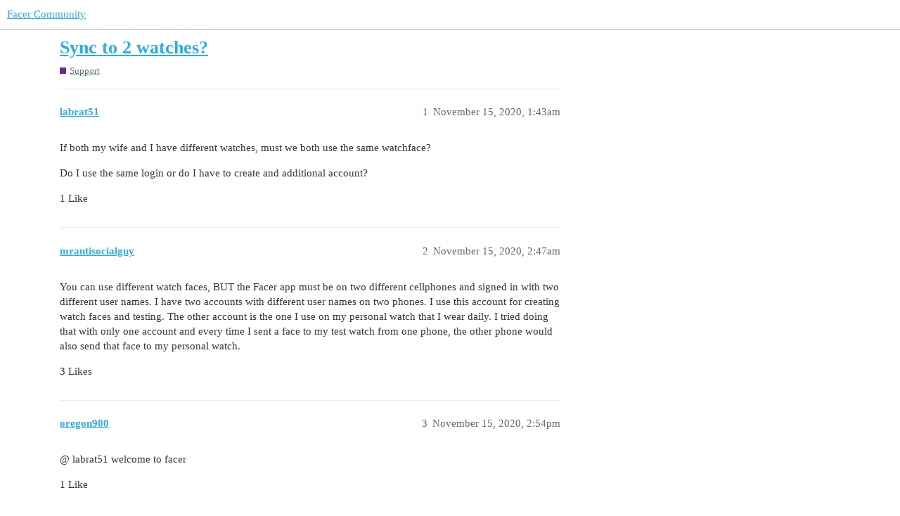

--- FILE ---
content_type: text/html; charset=utf-8
request_url: https://community.facer.io/t/sync-to-2-watches/56841
body_size: 3402
content:
<!DOCTYPE html>
<html lang="en">
  <head>
    <meta charset="utf-8">
    <title>Sync to 2 watches? - Support - Facer Community</title>
    <meta name="description" content="If both my wife and I have different watches, must we both use the same watchface? 
Do I use the same login or do I have to create and additional account?">
    <meta name="generator" content="Discourse 3.1.0.beta4 - https://github.com/discourse/discourse version eec10efc3dfad0d274cadb60e9e45f2a345b2a5d">
<link rel="icon" type="image/png" href="https://community.facer.io/uploads/default/optimized/2X/0/09019316d9edd93172aae0dbb8eebdeb7b233cf8_2_32x32.png">
<link rel="apple-touch-icon" type="image/png" href="https://community.facer.io/uploads/default/optimized/2X/a/a8f39c749689bffe2b1665f8bb772df53683d0d1_2_180x180.png">
<meta name="theme-color" media="all" content="#ffffff">

<meta name="viewport" content="width=device-width, initial-scale=1.0, minimum-scale=1.0, user-scalable=yes, viewport-fit=cover">
<link rel="canonical" href="https://community.facer.io/t/sync-to-2-watches/56841" />

<link rel="search" type="application/opensearchdescription+xml" href="https://community.facer.io/opensearch.xml" title="Facer Community Search">

    <link href="/stylesheets/color_definitions_facer_1_1_32f153452656d9a74f2086bb0e1a652c9ac75d95.css?__ws=community.facer.io" media="all" rel="stylesheet" class="light-scheme"/>

  <link href="/stylesheets/desktop_e0c82a2ab3e615ca3407c02062770a691328eea3.css?__ws=community.facer.io" media="all" rel="stylesheet" data-target="desktop"  />



  <link href="/stylesheets/chat_e0c82a2ab3e615ca3407c02062770a691328eea3.css?__ws=community.facer.io" media="all" rel="stylesheet" data-target="chat"  />
  <link href="/stylesheets/discourse-details_e0c82a2ab3e615ca3407c02062770a691328eea3.css?__ws=community.facer.io" media="all" rel="stylesheet" data-target="discourse-details"  />
  <link href="/stylesheets/discourse-lazy-videos_e0c82a2ab3e615ca3407c02062770a691328eea3.css?__ws=community.facer.io" media="all" rel="stylesheet" data-target="discourse-lazy-videos"  />
  <link href="/stylesheets/discourse-local-dates_e0c82a2ab3e615ca3407c02062770a691328eea3.css?__ws=community.facer.io" media="all" rel="stylesheet" data-target="discourse-local-dates"  />
  <link href="/stylesheets/discourse-narrative-bot_e0c82a2ab3e615ca3407c02062770a691328eea3.css?__ws=community.facer.io" media="all" rel="stylesheet" data-target="discourse-narrative-bot"  />
  <link href="/stylesheets/discourse-presence_e0c82a2ab3e615ca3407c02062770a691328eea3.css?__ws=community.facer.io" media="all" rel="stylesheet" data-target="discourse-presence"  />
  <link href="/stylesheets/discourse-voting_e0c82a2ab3e615ca3407c02062770a691328eea3.css?__ws=community.facer.io" media="all" rel="stylesheet" data-target="discourse-voting"  />
  <link href="/stylesheets/docker_manager_e0c82a2ab3e615ca3407c02062770a691328eea3.css?__ws=community.facer.io" media="all" rel="stylesheet" data-target="docker_manager"  />
  <link href="/stylesheets/poll_e0c82a2ab3e615ca3407c02062770a691328eea3.css?__ws=community.facer.io" media="all" rel="stylesheet" data-target="poll"  />
  <link href="/stylesheets/chat_desktop_e0c82a2ab3e615ca3407c02062770a691328eea3.css?__ws=community.facer.io" media="all" rel="stylesheet" data-target="chat_desktop"  />
  <link href="/stylesheets/discourse-voting_desktop_e0c82a2ab3e615ca3407c02062770a691328eea3.css?__ws=community.facer.io" media="all" rel="stylesheet" data-target="discourse-voting_desktop"  />
  <link href="/stylesheets/poll_desktop_e0c82a2ab3e615ca3407c02062770a691328eea3.css?__ws=community.facer.io" media="all" rel="stylesheet" data-target="poll_desktop"  />

  <link href="/stylesheets/desktop_theme_1_998e913de2e8adc62336a732050f3053ec9a422a.css?__ws=community.facer.io" media="all" rel="stylesheet" data-target="desktop_theme" data-theme-id="1" data-theme-name="default"/>

    



<link rel="preload" href="/theme-javascripts/2813ba3700924ea9a76c4be5c13562dea7444911.js?__ws=community.facer.io" as="script">
<script defer="" src="/theme-javascripts/2813ba3700924ea9a76c4be5c13562dea7444911.js?__ws=community.facer.io" data-theme-id="1"></script>

    
        <link rel="alternate nofollow" type="application/rss+xml" title="RSS feed of &#39;Sync to 2 watches?&#39;" href="https://community.facer.io/t/sync-to-2-watches/56841.rss" />
    <meta property="og:site_name" content="Facer Community" />
<meta property="og:type" content="website" />
<meta name="twitter:card" content="summary" />
<meta name="twitter:image" content="https://community.facer.io/uploads/default/original/2X/0/02d3b74bb95352fd8bf23bf002746336dbd3c13b.png" />
<meta property="og:image" content="https://community.facer.io/uploads/default/original/2X/0/02d3b74bb95352fd8bf23bf002746336dbd3c13b.png" />
<meta property="og:url" content="https://community.facer.io/t/sync-to-2-watches/56841" />
<meta name="twitter:url" content="https://community.facer.io/t/sync-to-2-watches/56841" />
<meta property="og:title" content="Sync to 2 watches?" />
<meta name="twitter:title" content="Sync to 2 watches?" />
<meta property="og:description" content="If both my wife and I have different watches, must we both use the same watchface?  Do I use the same login or do I have to create and additional account?" />
<meta name="twitter:description" content="If both my wife and I have different watches, must we both use the same watchface?  Do I use the same login or do I have to create and additional account?" />
<meta property="og:article:section" content="Support" />
<meta property="og:article:section:color" content="652D90" />
<meta name="twitter:label1" value="Reading time" />
<meta name="twitter:data1" value="1 mins 🕑" />
<meta name="twitter:label2" value="Likes" />
<meta name="twitter:data2" value="8 ❤" />
<meta property="article:published_time" content="2020-11-15T01:43:19+00:00" />
<meta property="og:ignore_canonical" content="true" />


    
  </head>
  <body class="crawler ">
    
    <header>
  <a href="/">
    Facer Community
  </a>
</header>

    <div id="main-outlet" class="wrap" role="main">
        <div id="topic-title">
    <h1>
      <a href="/t/sync-to-2-watches/56841">Sync to 2 watches?</a>
    </h1>

      <div class="topic-category" itemscope itemtype="http://schema.org/BreadcrumbList">
          <span itemprop="itemListElement" itemscope itemtype="http://schema.org/ListItem">
            <a href="https://community.facer.io/c/support/6" class="badge-wrapper bullet" itemprop="item">
              <span class='badge-category-bg' style='background-color: #652D90'></span>
              <span class='badge-category clear-badge'>
                <span class='category-name' itemprop='name'>Support</span>
              </span>
            </a>
            <meta itemprop="position" content="1" />
          </span>
      </div>

  </div>

  

    <div itemscope itemtype='http://schema.org/DiscussionForumPosting'>
      <meta itemprop='headline' content='Sync to 2 watches?'>
        <meta itemprop='articleSection' content='Support'>
      <meta itemprop='keywords' content=''>
      <div itemprop='publisher' itemscope itemtype="http://schema.org/Organization">
        <meta itemprop='name' content='Facer'>
          <div itemprop='logo' itemscope itemtype="http://schema.org/ImageObject">
            <meta itemprop='url' content='https://community.facer.io/uploads/default/original/3X/a/0/a023132fca8d3032d7ee92e9fb41743b209ee485.png'>
          </div>
      </div>

          <div id='post_1'  class='topic-body crawler-post'>
            <div class='crawler-post-meta'>
              <span class="creator" itemprop="author" itemscope itemtype="http://schema.org/Person">
                <a itemprop="url" href='https://community.facer.io/u/labrat51'><span itemprop='name'>labrat51</span></a>
                
              </span>

              <link itemprop="mainEntityOfPage" href="https://community.facer.io/t/sync-to-2-watches/56841">


              <span class="crawler-post-infos">
                  <time itemprop='datePublished' datetime='2020-11-15T01:43:19Z' class='post-time'>
                    November 15, 2020,  1:43am
                  </time>
                  <meta itemprop='dateModified' content='2020-11-15T01:43:19Z'>
              <span itemprop='position'>1</span>
              </span>
            </div>
            <div class='post' itemprop='articleBody'>
              <p>If both my wife and I have different watches, must we both use the same watchface?</p>
<p>Do I use the same login or do I have to create and additional account?</p>
            </div>

            <div itemprop="interactionStatistic" itemscope itemtype="http://schema.org/InteractionCounter">
              <meta itemprop="interactionType" content="http://schema.org/LikeAction"/>
              <meta itemprop="userInteractionCount" content="1" />
              <span class='post-likes'>1 Like</span>
            </div>

            <div itemprop="interactionStatistic" itemscope itemtype="http://schema.org/InteractionCounter">
                <meta itemprop="interactionType" content="http://schema.org/CommentAction"/>
                <meta itemprop="userInteractionCount" content="0" />
              </div>

          </div>
          <div id='post_2' itemprop='comment' itemscope itemtype='http://schema.org/Comment' class='topic-body crawler-post'>
            <div class='crawler-post-meta'>
              <span class="creator" itemprop="author" itemscope itemtype="http://schema.org/Person">
                <a itemprop="url" href='https://community.facer.io/u/mrantisocialguy'><span itemprop='name'>mrantisocialguy</span></a>
                
              </span>

              <link itemprop="mainEntityOfPage" href="https://community.facer.io/t/sync-to-2-watches/56841">


              <span class="crawler-post-infos">
                  <time itemprop='datePublished' datetime='2020-11-15T02:47:09Z' class='post-time'>
                    November 15, 2020,  2:47am
                  </time>
                  <meta itemprop='dateModified' content='2020-11-15T02:47:09Z'>
              <span itemprop='position'>2</span>
              </span>
            </div>
            <div class='post' itemprop='text'>
              <p>You can use different watch faces, BUT the Facer app must be on two different cellphones and signed in with two different user names. I have two accounts with different user names on two phones. I use this account for creating watch faces and testing. The other account is the one I use on my personal watch that I wear daily. I tried doing that with only one account and every time I sent a face to my test watch from one phone, the other phone would also send that face to my personal watch.</p>
            </div>

            <div itemprop="interactionStatistic" itemscope itemtype="http://schema.org/InteractionCounter">
              <meta itemprop="interactionType" content="http://schema.org/LikeAction"/>
              <meta itemprop="userInteractionCount" content="3" />
              <span class='post-likes'>3 Likes</span>
            </div>

            <div itemprop="interactionStatistic" itemscope itemtype="http://schema.org/InteractionCounter">
                <meta itemprop="interactionType" content="http://schema.org/CommentAction"/>
                <meta itemprop="userInteractionCount" content="0" />
              </div>

          </div>
          <div id='post_3' itemprop='comment' itemscope itemtype='http://schema.org/Comment' class='topic-body crawler-post'>
            <div class='crawler-post-meta'>
              <span class="creator" itemprop="author" itemscope itemtype="http://schema.org/Person">
                <a itemprop="url" href='https://community.facer.io/u/oregon900'><span itemprop='name'>oregon900</span></a>
                
              </span>

              <link itemprop="mainEntityOfPage" href="https://community.facer.io/t/sync-to-2-watches/56841">


              <span class="crawler-post-infos">
                  <time itemprop='datePublished' datetime='2020-11-15T14:54:48Z' class='post-time'>
                    November 15, 2020,  2:54pm
                  </time>
                  <meta itemprop='dateModified' content='2020-11-15T14:54:48Z'>
              <span itemprop='position'>3</span>
              </span>
            </div>
            <div class='post' itemprop='text'>
              <p>@ labrat51 welcome to facer</p>
            </div>

            <div itemprop="interactionStatistic" itemscope itemtype="http://schema.org/InteractionCounter">
              <meta itemprop="interactionType" content="http://schema.org/LikeAction"/>
              <meta itemprop="userInteractionCount" content="1" />
              <span class='post-likes'>1 Like</span>
            </div>

            <div itemprop="interactionStatistic" itemscope itemtype="http://schema.org/InteractionCounter">
                <meta itemprop="interactionType" content="http://schema.org/CommentAction"/>
                <meta itemprop="userInteractionCount" content="0" />
              </div>

          </div>
          <div id='post_4' itemprop='comment' itemscope itemtype='http://schema.org/Comment' class='topic-body crawler-post'>
            <div class='crawler-post-meta'>
              <span class="creator" itemprop="author" itemscope itemtype="http://schema.org/Person">
                <a itemprop="url" href='https://community.facer.io/u/kourosh'><span itemprop='name'>kourosh</span></a>
                
              </span>

              <link itemprop="mainEntityOfPage" href="https://community.facer.io/t/sync-to-2-watches/56841">


              <span class="crawler-post-infos">
                  <time itemprop='datePublished' datetime='2022-02-18T10:38:11Z' class='post-time'>
                    February 18, 2022, 10:38am
                  </time>
                  <meta itemprop='dateModified' content='2022-02-18T11:44:42Z'>
              <span itemprop='position'>4</span>
              </span>
            </div>
            <div class='post' itemprop='text'>
              <p>Using a second phone can also help handle 2 watches.</p>
<p>I disconnected my second watch from within Galaxy Wearable as well as from my phone’s Bluetooth. I resurrected my old phone (no service, WiFi only) and installed Galaxy Wearable and Facer (using my same Facer account) on it, and then connected my second watch to the old phone.</p>
<p>Now when I sync from Creator, it syncs to both watches simultaneously, which is exactly what I want for testing my face designs on both WearOS and Tizen. But, I can also manage each watch individually from the Facer app on each corresponding phone, which will only sync to its associated watch. That also gives me access to all of my designs, draft or otherwise, from both phones.</p>
            </div>

            <div itemprop="interactionStatistic" itemscope itemtype="http://schema.org/InteractionCounter">
              <meta itemprop="interactionType" content="http://schema.org/LikeAction"/>
              <meta itemprop="userInteractionCount" content="3" />
              <span class='post-likes'>3 Likes</span>
            </div>

            <div itemprop="interactionStatistic" itemscope itemtype="http://schema.org/InteractionCounter">
                <meta itemprop="interactionType" content="http://schema.org/CommentAction"/>
                <meta itemprop="userInteractionCount" content="0" />
              </div>

          </div>
    </div>






    </div>
    <footer class="container wrap">
  <nav class='crawler-nav'>
    <ul>
      <li itemscope itemtype='http://schema.org/SiteNavigationElement'>
        <span itemprop='name'>
          <a href='/' itemprop="url">Home </a>
        </span>
      </li>
      <li itemscope itemtype='http://schema.org/SiteNavigationElement'>
        <span itemprop='name'>
          <a href='/categories' itemprop="url">Categories </a>
        </span>
      </li>
      <li itemscope itemtype='http://schema.org/SiteNavigationElement'>
        <span itemprop='name'>
          <a href='/guidelines' itemprop="url">FAQ/Guidelines </a>
        </span>
      </li>
      <li itemscope itemtype='http://schema.org/SiteNavigationElement'>
        <span itemprop='name'>
          <a href='/tos' itemprop="url">Terms of Service </a>
        </span>
      </li>
      <li itemscope itemtype='http://schema.org/SiteNavigationElement'>
        <span itemprop='name'>
          <a href='/privacy' itemprop="url">Privacy Policy </a>
        </span>
      </li>
    </ul>
  </nav>
  <p class='powered-by-link'>Powered by <a href="https://www.discourse.org">Discourse</a>, best viewed with JavaScript enabled</p>
</footer>

    
    
  </body>
  
</html>


--- FILE ---
content_type: text/css
request_url: https://community.facer.io/stylesheets/color_definitions_facer_1_1_32f153452656d9a74f2086bb0e1a652c9ac75d95.css?__ws=community.facer.io
body_size: 1182
content:
:root{--scheme-type: light;--primary: #333;--secondary: #FFF;--tertiary: #2BADE3;--quaternary: #2BADE3;--header_background: #ffffff;--header_primary: #555555;--highlight: #FFA500;--danger: #e45735;--success: #009900;--love: #fa6c8d;--d-selected: #ebebeb;--d-hover: #f3f3f3;--always-black-rgb: 0, 0, 0;--primary-rgb: 51, 51, 51;--primary-low-rgb: 235, 235, 235;--primary-very-low-rgb: 249, 249, 249;--secondary-rgb: 255, 255, 255;--header_background-rgb: 255, 255, 255;--tertiary-rgb: 43, 173, 227;--highlight-rgb: 255, 165, 0;--success-rgb: 0, 153, 0;--primary-very-low: #f9f9f9;--primary-low: #ebebeb;--primary-low-mid: #c2c2c2;--primary-medium: #999999;--primary-high: #707070;--primary-very-high: #525252;--primary-50: #f9f9f9;--primary-100: #f3f3f3;--primary-200: #ebebeb;--primary-300: #d6d6d6;--primary-400: #c2c2c2;--primary-500: #adadad;--primary-600: #999999;--primary-700: #818181;--primary-800: #707070;--primary-900: #525252;--header_primary-low: rgb(243, 243, 243);--header_primary-low-mid: rgb(212, 212, 212);--header_primary-medium: rgb(182, 182, 182);--header_primary-high: rgb(157, 157, 157);--header_primary-very-high: rgb(114, 114, 114);--secondary-low: #4d4d4d;--secondary-medium: gray;--secondary-high: #a6a6a6;--secondary-very-high: #ededed;--tertiary-very-low: #eaf7fc;--tertiary-low: #dff3fb;--tertiary-medium: #95d6f1;--tertiary-high: #55bde9;--tertiary-hover: #1885b3;--tertiary-50: #eaf7fc;--tertiary-100: #e6f5fc;--tertiary-200: #e3f4fb;--tertiary-300: #dff3fb;--tertiary-400: #c8eaf8;--tertiary-500: #b1e1f5;--tertiary-600: #95d6f1;--tertiary-700: #80ceee;--tertiary-800: #6bc6eb;--tertiary-900: #55bde9;--quaternary-low: #bfe6f7;--highlight-bg: #ffe4b3;--highlight-low: #ffe4b3;--highlight-medium: #ffd280;--highlight-high: #805300;--danger-low: #fbe6e1;--danger-low-mid: rgba(242, 171, 154, 0.7);--danger-medium: #ec8972;--danger-hover: #c63c1b;--success-low: #b8ffb8;--success-medium: #4dff4d;--success-hover: #007a00;--love-low: #fee9ee;--wiki: green;--blend-primary-secondary-5: rgb(249, 249, 249);--primary-med-or-secondary-med: #999999;--primary-med-or-secondary-high: #999999;--primary-high-or-secondary-low: #707070;--primary-low-mid-or-secondary-high: #c2c2c2;--primary-low-mid-or-secondary-low: #c2c2c2;--primary-or-primary-low-mid: #333;--highlight-low-or-medium: #ffe4b3;--tertiary-or-tertiary-low: #2BADE3;--tertiary-low-or-tertiary-high: #dff3fb;--tertiary-med-or-tertiary: #95d6f1;--secondary-or-primary: #FFF;--tertiary-or-white: #2BADE3;--facebook-or-white: #1877f2;--twitter-or-white: #1da1f2;--hljs-comment: #998;--hljs-number: #099;--hljs-string: #d14;--hljs-literal: #458;--hljs-tag: #000080;--hljs-attribute: #008080;--hljs-symbol: #990073;--hljs-bg: #f8f8f8;--hljs-builtin-name: #55bde9;--google: #ffffff;--google-hover: #f2f2f2;--instagram: #e1306c;--instagram-hover: #ac194b;--facebook: #1877f2;--facebook-hover: #0a54b3;--cas: #70ba61;--twitter: #1da1f2;--twitter-hover: #0c85d0;--github: #100e0f;--github-hover: #463e42;--discord: #7289da;--discord-hover: #4a67cf;--gold: rgb(231, 195, 0);--silver: #c0c0c0;--bronze: #cd7f32}:root{--chat-skeleton-animation-rgb: 249, 249, 249}:root{--font-family: Arial, sans-serif}:root{--heading-font-family: Arial, sans-serif}

/*# sourceMappingURL=color_definitions_facer_1_1_32f153452656d9a74f2086bb0e1a652c9ac75d95.css.map?__ws=community.facer.io */


--- FILE ---
content_type: text/css
request_url: https://community.facer.io/stylesheets/discourse-narrative-bot_e0c82a2ab3e615ca3407c02062770a691328eea3.css?__ws=community.facer.io
body_size: 175
content:
article[data-user-id="-2"] div.cooked iframe{border:0}

/*# sourceMappingURL=discourse-narrative-bot_e0c82a2ab3e615ca3407c02062770a691328eea3.css.map?__ws=community.facer.io */
